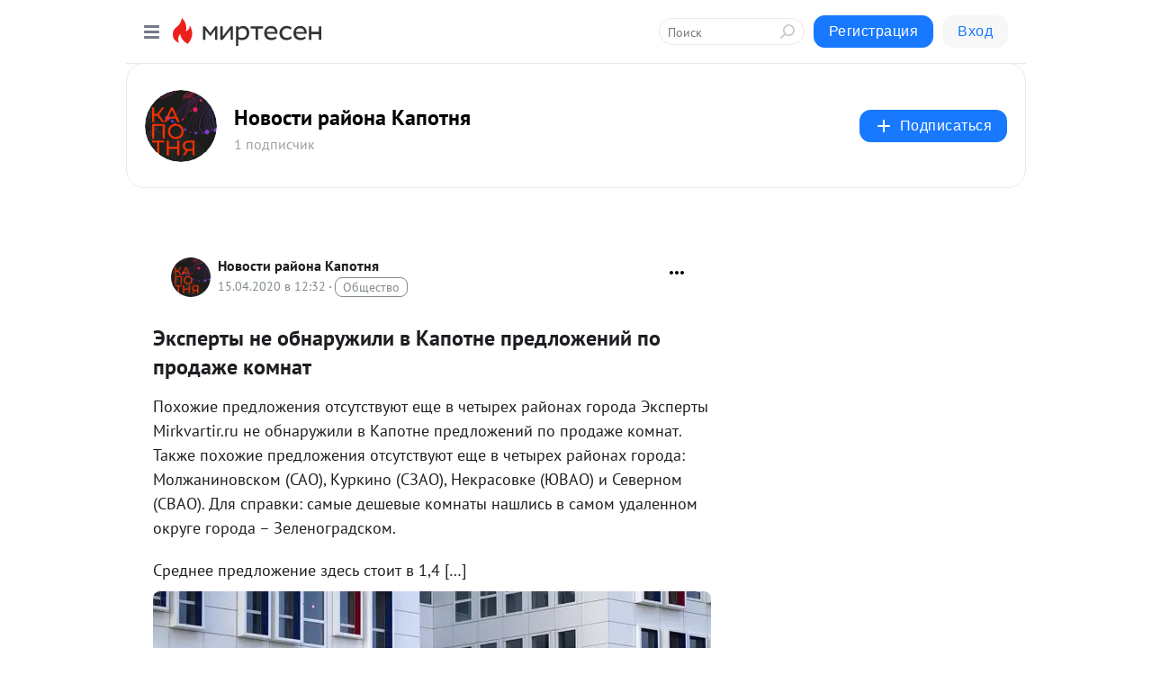

--- FILE ---
content_type: application/javascript;charset=UTF-8
request_url: https://exad.smi2.ru/jsapi?action=rtb_news&payload=EiQwMWE2NjI0OS1lNWJkLTRkOWItYmMyMy0yNTkxMmRhMWEzNjgaQxD6mdXLBiIFcnVfUlUqDDE4LjIxOS4xMTMuOTABOiQzMmI2ZWM5NS1iM2I2LTQyM2UtOTk3Ni03ZGY4OTM4YjMxZmMiqAEIgAoQ0AUanwFNb3ppbGxhLzUuMCAoTWFjaW50b3NoOyBJbnRlbCBNYWMgT1MgWCAxMF8xNV83KSBBcHBsZVdlYktpdC81MzcuMzYgKEtIVE1MLCBsaWtlIEdlY2tvKSBDaHJvbWUvMTMxLjAuMC4wIFNhZmFyaS81MzcuMzY7IENsYXVkZUJvdC8xLjA7ICtjbGF1ZGVib3RAYW50aHJvcGljLmNvbSkqEQjkpAMaC21pcnRlc2VuLnJ1MroECm5odHRwczovL2thcG90bmlhLm1pcnRlc2VuLnJ1L2Jsb2cvNDMwOTcyMjYzMTIvRWtzcGVydHlpLW5lLW9ibmFydXpoaWxpLXYtS2Fwb3RuZS1wcmVkbG96aGVuaXktcG8tcHJvZGF6aGUta29tbhLzAWh0dHBzOi8va2Fwb3RueWEuY2VudGVybW9zbmV3cy5ydS8yMDIwLzA0LzE1LyVkMSU4ZCVkMCViYSVkMSU4MSVkMCViZiVkMCViNSVkMSU4MCVkMSU4MiVkMSU4Yi0lZDAlYmQlZDAlYjUtJWQwJWJlJWQwJWIxJWQwJWJkJWQwJWIwJWQxJTgwJWQxJTgzJWQwJWI2JWQwJWI4JWQwJWJiJWQwJWI4LSVkMCViMi0lZDAlYmElZDAlYjAlZDAlYmYlZDAlYmUlZDElODIlZDAlYmQlZDAlYjUtJWQwJWJmJWQxJTgwJWQwJWI1JWQwJWI0LyLRAdCt0LrRgdC_0LXRgNGC0Ysg0L3QtSDQvtCx0L3QsNGA0YPQttC40LvQuCDQsiDQmtCw0L_QvtGC0L3QtSDQv9GA0LXQtNC70L7QttC10L3QuNC5INC_0L4g0L_RgNC-0LTQsNC20LUg0LrQvtC80L3QsNGCIC0g0J3QvtCy0L7RgdGC0Lgg0YDQsNC50L7QvdCwINCa0LDQv9C-0YLQvdGPIC0g0JzQtdC00LjQsNC_0LvQsNGC0YTQvtGA0LzQsCDQnNC40YDQotC10YHQtdC9QhoI76sGEgtzbG90XzEwMzkxORgaIAFAAkjsBA
body_size: 73
content:
_jsapi_callbacks_._0({"response_id":"01a66249-e5bd-4d9b-bc23-25912da1a368","blocks":[{"block_id":103919,"tag_id":"slot_103919","items":[],"block_view_uuid":"","strategy_id":14}],"trace":[]});


--- FILE ---
content_type: application/javascript;charset=UTF-8
request_url: https://exad.smi2.ru/jsapi?action=rtb_news&payload=CAQSJDI3M2ExNmVkLWEyM2EtNGMzYS05N2E4LTMyMjQwMTg1MzI0ZBpDEPqZ1csGIgVydV9SVSoMMTguMjE5LjExMy45MAE6JDMyYjZlYzk1LWIzYjYtNDIzZS05OTc2LTdkZjg5MzhiMzFmYyKoAQiAChDQBRqfAU1vemlsbGEvNS4wIChNYWNpbnRvc2g7IEludGVsIE1hYyBPUyBYIDEwXzE1XzcpIEFwcGxlV2ViS2l0LzUzNy4zNiAoS0hUTUwsIGxpa2UgR2Vja28pIENocm9tZS8xMzEuMC4wLjAgU2FmYXJpLzUzNy4zNjsgQ2xhdWRlQm90LzEuMDsgK2NsYXVkZWJvdEBhbnRocm9waWMuY29tKSoRCOSkAxoLbWlydGVzZW4ucnUyugQKbmh0dHBzOi8va2Fwb3RuaWEubWlydGVzZW4ucnUvYmxvZy80MzA5NzIyNjMxMi9Fa3NwZXJ0eWktbmUtb2JuYXJ1emhpbGktdi1LYXBvdG5lLXByZWRsb3poZW5peS1wby1wcm9kYXpoZS1rb21uEvMBaHR0cHM6Ly9rYXBvdG55YS5jZW50ZXJtb3NuZXdzLnJ1LzIwMjAvMDQvMTUvJWQxJThkJWQwJWJhJWQxJTgxJWQwJWJmJWQwJWI1JWQxJTgwJWQxJTgyJWQxJThiLSVkMCViZCVkMCViNS0lZDAlYmUlZDAlYjElZDAlYmQlZDAlYjAlZDElODAlZDElODMlZDAlYjYlZDAlYjglZDAlYmIlZDAlYjgtJWQwJWIyLSVkMCViYSVkMCViMCVkMCViZiVkMCViZSVkMSU4MiVkMCViZCVkMCViNS0lZDAlYmYlZDElODAlZDAlYjUlZDAlYjQvItEB0K3QutGB0L_QtdGA0YLRiyDQvdC1INC-0LHQvdCw0YDRg9C20LjQu9C4INCyINCa0LDQv9C-0YLQvdC1INC_0YDQtdC00LvQvtC20LXQvdC40Lkg0L_QviDQv9GA0L7QtNCw0LbQtSDQutC-0LzQvdCw0YIgLSDQndC-0LLQvtGB0YLQuCDRgNCw0LnQvtC90LAg0JrQsNC_0L7RgtC90Y8gLSDQnNC10LTQuNCw0L_Qu9Cw0YLRhNC-0YDQvNCwINCc0LjRgNCi0LXRgdC10L1CGgiLrAYSC3Nsb3RfMTAzOTQ3GBogAUACSKwC
body_size: 72
content:
_jsapi_callbacks_._4({"response_id":"273a16ed-a23a-4c3a-97a8-32240185324d","blocks":[{"block_id":103947,"tag_id":"slot_103947","items":[],"block_view_uuid":"","strategy_id":14}],"trace":[]});


--- FILE ---
content_type: application/javascript;charset=UTF-8
request_url: https://exad.smi2.ru/jsapi?action=rtb_news&payload=CAMSJDE0ZjI3ZTNhLTM1MzMtNDQxYi1iMTVlLTNlMTE4OTQwN2MzZBpDEPqZ1csGIgVydV9SVSoMMTguMjE5LjExMy45MAE6JDMyYjZlYzk1LWIzYjYtNDIzZS05OTc2LTdkZjg5MzhiMzFmYyKoAQiAChDQBRqfAU1vemlsbGEvNS4wIChNYWNpbnRvc2g7IEludGVsIE1hYyBPUyBYIDEwXzE1XzcpIEFwcGxlV2ViS2l0LzUzNy4zNiAoS0hUTUwsIGxpa2UgR2Vja28pIENocm9tZS8xMzEuMC4wLjAgU2FmYXJpLzUzNy4zNjsgQ2xhdWRlQm90LzEuMDsgK2NsYXVkZWJvdEBhbnRocm9waWMuY29tKSoRCOSkAxoLbWlydGVzZW4ucnUyugQKbmh0dHBzOi8va2Fwb3RuaWEubWlydGVzZW4ucnUvYmxvZy80MzA5NzIyNjMxMi9Fa3NwZXJ0eWktbmUtb2JuYXJ1emhpbGktdi1LYXBvdG5lLXByZWRsb3poZW5peS1wby1wcm9kYXpoZS1rb21uEvMBaHR0cHM6Ly9rYXBvdG55YS5jZW50ZXJtb3NuZXdzLnJ1LzIwMjAvMDQvMTUvJWQxJThkJWQwJWJhJWQxJTgxJWQwJWJmJWQwJWI1JWQxJTgwJWQxJTgyJWQxJThiLSVkMCViZCVkMCViNS0lZDAlYmUlZDAlYjElZDAlYmQlZDAlYjAlZDElODAlZDElODMlZDAlYjYlZDAlYjglZDAlYmIlZDAlYjgtJWQwJWIyLSVkMCViYSVkMCViMCVkMCViZiVkMCViZSVkMSU4MiVkMCViZCVkMCViNS0lZDAlYmYlZDElODAlZDAlYjUlZDAlYjQvItEB0K3QutGB0L_QtdGA0YLRiyDQvdC1INC-0LHQvdCw0YDRg9C20LjQu9C4INCyINCa0LDQv9C-0YLQvdC1INC_0YDQtdC00LvQvtC20LXQvdC40Lkg0L_QviDQv9GA0L7QtNCw0LbQtSDQutC-0LzQvdCw0YIgLSDQndC-0LLQvtGB0YLQuCDRgNCw0LnQvtC90LAg0JrQsNC_0L7RgtC90Y8gLSDQnNC10LTQuNCw0L_Qu9Cw0YLRhNC-0YDQvNCwINCc0LjRgNCi0LXRgdC10L1CGgiDrAYSC3Nsb3RfMTAzOTM5GBogAkACSKwC
body_size: 71
content:
_jsapi_callbacks_._3({"response_id":"14f27e3a-3533-441b-b15e-3e1189407c3d","blocks":[{"block_id":103939,"tag_id":"slot_103939","items":[],"block_view_uuid":"","strategy_id":14}],"trace":[]});


--- FILE ---
content_type: application/javascript;charset=UTF-8
request_url: https://exad.smi2.ru/jsapi?action=rtb_news&payload=CAUSJGMzNTA0MWM3LTk4OGYtNDczMS1hZWVmLTM1MmVhOTdjYWMxORpDEPqZ1csGIgVydV9SVSoMMTguMjE5LjExMy45MAE6JDMyYjZlYzk1LWIzYjYtNDIzZS05OTc2LTdkZjg5MzhiMzFmYyKoAQiAChDQBRqfAU1vemlsbGEvNS4wIChNYWNpbnRvc2g7IEludGVsIE1hYyBPUyBYIDEwXzE1XzcpIEFwcGxlV2ViS2l0LzUzNy4zNiAoS0hUTUwsIGxpa2UgR2Vja28pIENocm9tZS8xMzEuMC4wLjAgU2FmYXJpLzUzNy4zNjsgQ2xhdWRlQm90LzEuMDsgK2NsYXVkZWJvdEBhbnRocm9waWMuY29tKSoRCOSkAxoLbWlydGVzZW4ucnUyugQKbmh0dHBzOi8va2Fwb3RuaWEubWlydGVzZW4ucnUvYmxvZy80MzA5NzIyNjMxMi9Fa3NwZXJ0eWktbmUtb2JuYXJ1emhpbGktdi1LYXBvdG5lLXByZWRsb3poZW5peS1wby1wcm9kYXpoZS1rb21uEvMBaHR0cHM6Ly9rYXBvdG55YS5jZW50ZXJtb3NuZXdzLnJ1LzIwMjAvMDQvMTUvJWQxJThkJWQwJWJhJWQxJTgxJWQwJWJmJWQwJWI1JWQxJTgwJWQxJTgyJWQxJThiLSVkMCViZCVkMCViNS0lZDAlYmUlZDAlYjElZDAlYmQlZDAlYjAlZDElODAlZDElODMlZDAlYjYlZDAlYjglZDAlYmIlZDAlYjgtJWQwJWIyLSVkMCViYSVkMCViMCVkMCViZiVkMCViZSVkMSU4MiVkMCViZCVkMCViNS0lZDAlYmYlZDElODAlZDAlYjUlZDAlYjQvItEB0K3QutGB0L_QtdGA0YLRiyDQvdC1INC-0LHQvdCw0YDRg9C20LjQu9C4INCyINCa0LDQv9C-0YLQvdC1INC_0YDQtdC00LvQvtC20LXQvdC40Lkg0L_QviDQv9GA0L7QtNCw0LbQtSDQutC-0LzQvdCw0YIgLSDQndC-0LLQvtGB0YLQuCDRgNCw0LnQvtC90LAg0JrQsNC_0L7RgtC90Y8gLSDQnNC10LTQuNCw0L_Qu9Cw0YLRhNC-0YDQvNCwINCc0LjRgNCi0LXRgdC10L1CGgiFrAYSC3Nsb3RfMTAzOTQxGBogBEACSKwH
body_size: 71
content:
_jsapi_callbacks_._5({"response_id":"c35041c7-988f-4731-aeef-352ea97cac19","blocks":[{"block_id":103941,"tag_id":"slot_103941","items":[],"block_view_uuid":"","strategy_id":14}],"trace":[]});


--- FILE ---
content_type: application/javascript;charset=UTF-8
request_url: https://exad.smi2.ru/jsapi?action=rtb_news&payload=CAISJDc0MWU2N2UyLTA2ZDMtNGU1MS1hMjhjLWMyYzE2NjlhYjdkZRpDEPqZ1csGIgVydV9SVSoMMTguMjE5LjExMy45MAE6JDMyYjZlYzk1LWIzYjYtNDIzZS05OTc2LTdkZjg5MzhiMzFmYyKoAQiAChDQBRqfAU1vemlsbGEvNS4wIChNYWNpbnRvc2g7IEludGVsIE1hYyBPUyBYIDEwXzE1XzcpIEFwcGxlV2ViS2l0LzUzNy4zNiAoS0hUTUwsIGxpa2UgR2Vja28pIENocm9tZS8xMzEuMC4wLjAgU2FmYXJpLzUzNy4zNjsgQ2xhdWRlQm90LzEuMDsgK2NsYXVkZWJvdEBhbnRocm9waWMuY29tKSoRCOSkAxoLbWlydGVzZW4ucnUyugQKbmh0dHBzOi8va2Fwb3RuaWEubWlydGVzZW4ucnUvYmxvZy80MzA5NzIyNjMxMi9Fa3NwZXJ0eWktbmUtb2JuYXJ1emhpbGktdi1LYXBvdG5lLXByZWRsb3poZW5peS1wby1wcm9kYXpoZS1rb21uEvMBaHR0cHM6Ly9rYXBvdG55YS5jZW50ZXJtb3NuZXdzLnJ1LzIwMjAvMDQvMTUvJWQxJThkJWQwJWJhJWQxJTgxJWQwJWJmJWQwJWI1JWQxJTgwJWQxJTgyJWQxJThiLSVkMCViZCVkMCViNS0lZDAlYmUlZDAlYjElZDAlYmQlZDAlYjAlZDElODAlZDElODMlZDAlYjYlZDAlYjglZDAlYmIlZDAlYjgtJWQwJWIyLSVkMCViYSVkMCViMCVkMCViZiVkMCViZSVkMSU4MiVkMCViZCVkMCViNS0lZDAlYmYlZDElODAlZDAlYjUlZDAlYjQvItEB0K3QutGB0L_QtdGA0YLRiyDQvdC1INC-0LHQvdCw0YDRg9C20LjQu9C4INCyINCa0LDQv9C-0YLQvdC1INC_0YDQtdC00LvQvtC20LXQvdC40Lkg0L_QviDQv9GA0L7QtNCw0LbQtSDQutC-0LzQvdCw0YIgLSDQndC-0LLQvtGB0YLQuCDRgNCw0LnQvtC90LAg0JrQsNC_0L7RgtC90Y8gLSDQnNC10LTQuNCw0L_Qu9Cw0YLRhNC-0YDQvNCwINCc0LjRgNCi0LXRgdC10L1CGgiIrAYSC3Nsb3RfMTAzOTQ0GBogAUACSKwC
body_size: 72
content:
_jsapi_callbacks_._2({"response_id":"741e67e2-06d3-4e51-a28c-c2c1669ab7de","blocks":[{"block_id":103944,"tag_id":"slot_103944","items":[],"block_view_uuid":"","strategy_id":14}],"trace":[]});


--- FILE ---
content_type: application/javascript;charset=UTF-8
request_url: https://exad.smi2.ru/jsapi?action=rtb_news&payload=CAESJGJhMjgyZDNmLTJmMDEtNDEzNS05NDg0LTJhZDU2MzY2MjdkMBpDEPqZ1csGIgVydV9SVSoMMTguMjE5LjExMy45MAE6JDMyYjZlYzk1LWIzYjYtNDIzZS05OTc2LTdkZjg5MzhiMzFmYyKoAQiAChDQBRqfAU1vemlsbGEvNS4wIChNYWNpbnRvc2g7IEludGVsIE1hYyBPUyBYIDEwXzE1XzcpIEFwcGxlV2ViS2l0LzUzNy4zNiAoS0hUTUwsIGxpa2UgR2Vja28pIENocm9tZS8xMzEuMC4wLjAgU2FmYXJpLzUzNy4zNjsgQ2xhdWRlQm90LzEuMDsgK2NsYXVkZWJvdEBhbnRocm9waWMuY29tKSoRCOSkAxoLbWlydGVzZW4ucnUyugQKbmh0dHBzOi8va2Fwb3RuaWEubWlydGVzZW4ucnUvYmxvZy80MzA5NzIyNjMxMi9Fa3NwZXJ0eWktbmUtb2JuYXJ1emhpbGktdi1LYXBvdG5lLXByZWRsb3poZW5peS1wby1wcm9kYXpoZS1rb21uEvMBaHR0cHM6Ly9rYXBvdG55YS5jZW50ZXJtb3NuZXdzLnJ1LzIwMjAvMDQvMTUvJWQxJThkJWQwJWJhJWQxJTgxJWQwJWJmJWQwJWI1JWQxJTgwJWQxJTgyJWQxJThiLSVkMCViZCVkMCViNS0lZDAlYmUlZDAlYjElZDAlYmQlZDAlYjAlZDElODAlZDElODMlZDAlYjYlZDAlYjglZDAlYmIlZDAlYjgtJWQwJWIyLSVkMCViYSVkMCViMCVkMCViZiVkMCViZSVkMSU4MiVkMCViZCVkMCViNS0lZDAlYmYlZDElODAlZDAlYjUlZDAlYjQvItEB0K3QutGB0L_QtdGA0YLRiyDQvdC1INC-0LHQvdCw0YDRg9C20LjQu9C4INCyINCa0LDQv9C-0YLQvdC1INC_0YDQtdC00LvQvtC20LXQvdC40Lkg0L_QviDQv9GA0L7QtNCw0LbQtSDQutC-0LzQvdCw0YIgLSDQndC-0LLQvtGB0YLQuCDRgNCw0LnQvtC90LAg0JrQsNC_0L7RgtC90Y8gLSDQnNC10LTQuNCw0L_Qu9Cw0YLRhNC-0YDQvNCwINCc0LjRgNCi0LXRgdC10L1CGgj1mwYSC3Nsb3RfMTAxODc3GBogAkACSOwE
body_size: 73
content:
_jsapi_callbacks_._1({"response_id":"ba282d3f-2f01-4135-9484-2ad5636627d0","blocks":[{"block_id":101877,"tag_id":"slot_101877","items":[],"block_view_uuid":"","strategy_id":14}],"trace":[]});
